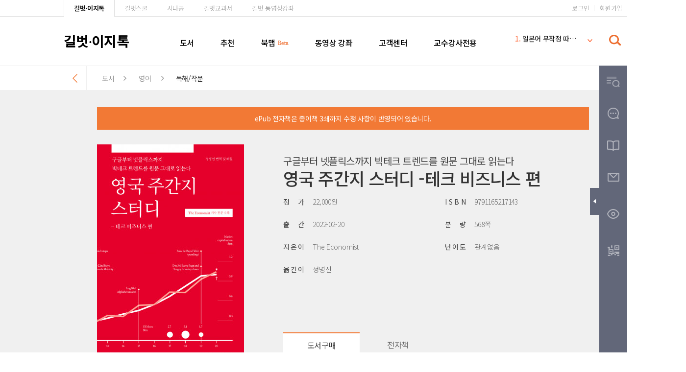

--- FILE ---
content_type: text/html; charset=UTF-8
request_url: https://www.gilbut.co.kr/book/view?bookcode=BN003348
body_size: 74944
content:
<!DOCTYPE html>
<html lang="ko">
<head>
	<meta charset="UTF-8">
	<!-- <meta content="width=device-width,user-scalable=no,initial-scale=1.0,minimum-scale=1.0,maximum-scale=1.0" name="Viewport"> -->
	<meta content="width=1400" name="Viewport">
	<title>책정보, 영국 주간지 스터디 -테크 비즈니스 편 : 길벗, 이지톡</title>
	<link rel="alternate" media="only screen and (max-width: 640px)" href="https://www.gilbut.co.kr/m/book/view?bookcode=BN003348">
	<meta http-equiv="Pragma" content="no-cache">
	<meta http-equiv="Cache-Control" content="no-cache">
	<!--  -->
	<link rel="shortcut icon" href="/favicon.ico">
	<meta name="description" content="IT, 어학, 자기계발, 재테크, 인문, 여행 등 학습과 실용 분야 출판">
	<meta name="keywords" content="">
	<meta name="author" content="길벗, 이지톡">

	<meta property="og:type" content="website">
	<meta property="og:title" content="영국 주간지 스터디 -테크 비즈니스 편">
	<meta property="og:description" content="구글부터 넷플릭스까지 빅테크 트렌드를 원문 그대로 읽는다">
	<meta property="og:image" content="//gimg.gilbut.co.kr/book/BN003348/rn_view_BN003348.jpg">
	<meta property="og:site_name" content="영국 주간지 스터디 -테크 비즈니스 편" />
	<meta property="og:url" content="http://www.gilbut.co.kr/book/view?bookcode=BN003348" />

	<meta name="facebook-domain-verification" content="r171unxqg8zxra9hwhxdjtjirnvc5a" />

	<meta  name="twitter:url" content="http://www.gilbut.co.kr/book/view?bookcode=BN003348" />
	<meta  name="twitter:title" content="영국 주간지 스터디 -테크 비즈니스 편" />		
	<meta  name="twitter:description" content="구글부터 넷플릭스까지 빅테크 트렌드를 원문 그대로 읽는다" />
	<meta  name="twitter:image" content="//gimg.gilbut.co.kr/book/BN003348/rn_view_BN003348.jpg" />
	<meta  name="twitter:card" content="summary" />

	<link rel="stylesheet" href="/assets/plugin/daterange/daterangepicker.min.css">
	<link rel="stylesheet" type="text/css" href="/assets/css/reset.css">
	<link rel="stylesheet" type="text/css" href="/assets/css/swiper.min.css">
	<link rel="stylesheet" type="text/css" href="/assets/css/gilbut.css?1769689973">
	<script src="https://ajax.googleapis.com/ajax/libs/jquery/2.2.0/jquery.min.js"></script>
	<script type="text/javascript" src="/assets/js/jquery-1.11.3.min.js"></script>
    <script type="text/javascript" src="/assets/js/html5shiv.min.js"></script>
    <script type="text/javascript" src="/assets/js/swiper.min.js"></script>
    <script type="text/javascript" src="/assets/js/jquery.scrollbar.js"></script>
    <script src="/assets/plugin/daterange/moment.js"></script>
	<script src="/assets/plugin/daterange/jquery.daterangepicker.js"></script>
    
    <script src="//cdnjs.cloudflare.com/ajax/libs/gsap/2.0.1/TweenMax.min.js"></script>
    <script type="text/javascript" src="/assets/js/jquery.sticky.js"></script>
    <script type="text/javascript" src="/assets/js/jquery.mousewheel.min.js"></script>
    <script type="text/javascript" src="/assets/js/scrollspy.js"></script>
    <script type="text/javascript" src="/assets/js/common.js"></script>
    <script src="https://cdnjs.cloudflare.com/ajax/libs/jquery-cookie/1.4.1/jquery.cookie.js"></script>
    <script type="text/javascript" src="/assets/js/jquery.qrcode.min.js"></script>
	<script type="text/javascript" src="/assets/js/jquery.validate.min.js"></script>
	<script src="//code.jquery.com/ui/1.11.4/jquery-ui.min.js"></script> 
	<script type="text/javascript" src="/assets/plugin/SEditer/js/HuskyEZCreator.js" charset="utf-8"></script>
		
	<!-- Facebook Pixel Code -->
	<script type="text/javascript">
		!function(f,b,e,v,n,t,s)
		{if(f.fbq)return;n=f.fbq=function(){n.callMethod?
		n.callMethod.apply(n,arguments):n.queue.push(arguments)};
		if(!f._fbq)f._fbq=n;n.push=n;n.loaded=!0;n.version='2.0';
		n.queue=[];t=b.createElement(e);t.async=!0;
		t.src=v;s=b.getElementsByTagName(e)[0];
		s.parentNode.insertBefore(t,s)}(window, document,'script',
		'https://connect.facebook.net/en_US/fbevents.js');
		fbq('init', '903337129731671');
		fbq('track', 'PageView');
	</script>
	<noscript><img height="1" width="1" style="display:none"
	src="https://www.facebook.com/tr?id=903337129731671&ev=PageView&noscript=1"
	/></noscript>
	<!-- End Facebook Pixel Code -->

	<!-- Kakao Pixel Code -->
	<script type="text/javascript" charset="UTF-8" src="//t1.daumcdn.net/adfit/static/kp.js"></script>
	<script type="text/javascript">
      kakaoPixel('3419037966273261633').pageView();
	</script>
	<!-- End Kakao Pixel Code -->
</head>
<script type="text/javascript">
	var booktabspy;
	$(function(){
		var _winheight = window.innerHeight;
		$('#widget').css({'height':_winheight})
		$('#bookTab').sticky({topSpacing:0});
		$('#sidebar').sticky({topSpacing:10});
		$('#widget').sticky({topSpacing:0});
		//$('#bookTab').scrollspy({offset:-56,animate: true});
		//$('body').scrollspy({target:"#bookTab", offset: -56});   
		var spy = new ScrollSpy('#gilbut', {
			nav: '#bookTab > ul > li >a',
			className: 'active',
			offset:-56,
			callback: function () {

			}
		});
	})

	

	var viewData = {
		on:function(){
			$(".bookcont_left").addClass("datapage");
		},
		off:function(){
			$(".bookcont_left").removeClass("datapage");
			if($(".book_ad_wrap").length>0)book_ad_slider.update();
		}
	}
	
</script>
<body>
	<div id="gilbut" >
	
		<header class="gilbut_header scbox0" >
			<div class="group_nav">
				<div class="container">
					<ul class="top_sites">
						<li class="on"><a href="https://www.gilbut.co.kr" class="top_gilbut">길벗·이지톡</a></li>
						<li><a href="https://school.gilbut.co.kr" target="_blank" class="top_school">길벗스쿨</a></li>
						<li><a href="https://www.sinagong.co.kr" target="_blank" class="top_sinagong">시나공</a></li>
						<li><a href="https://textbook.gilbut.co.kr/" target="_blank" class="top_textbook">길벗교과서</a></li>
						<li><a href="https://e-learning.gilbut.co.kr/" target="_blank" class="top_textbook">길벗 동영상강좌</a></li>
					</ul>
						<ul class="member_menu">
							<li class="login"><a href="/login" class="">로그인</a></li>
							<li><a href="/join" class="">회원가입</a></li>
						</ul>
				</div>
			</div>
			<div class="inner_header">
				<div class="container">
					<h1 class="sitename"><a href="/" class="hover_or">길벗<span>·</span>이지톡</a></h1>
					<div class="gnb" id="gnb">
						<ul>
							<!-- <li><a href="#" class="btn_allmenu"><div class="bar_wrap"><span class="bar bar1"></span><span class="bar bar2"></span><span class="bar bar3"></span></div>전체보기</a></li> -->
							<li><a href="/search/search_book_list">도서</a></li>
							<li><a href="/curation/">추천</a></li>
							<li class="beta"><a href="/bookmap/index">북맵</a></li>
							<li><a href="https://e-learning.gilbut.co.kr/" target="_blank">동영상 강좌</a></li>
							<li><a href="/customer/faq">고객센터</a></li>
							<li><a href="/customer/textbook">교수강사전용</a></li> 
						</ul>
					</div>

					<div class="realtime_part">
						<div class="realtime_view">
							<div class="realtime_list" id="realtimeList">
								<!-- <a href="#"><span>1. </span> 영어회화</a> -->
							</div>
							<script type="text/javascript">
								$(function(){
									//인기검색어 리스트 가져오기
									$.get("/search/trend_list" ,
									       {},
									        function(rslt){
									            var rslt2=$.trim(rslt);

									            $("#realtimeList").empty();//리스트초기화
									            $("#realtimeList").append(rslt);//결과값 리스트 노출
									       });
									
									moveRealtime();
									$(".realtime_part").hover(function(){
										TweenMax.to('#realtimeList', 0, {y:0});
										myRealAni.pause();

									},function(){
										realnum = 1;
										realTop = -30;
										moveRealtime();
									})
								})
								var realnum = 1;
								var realTop = -30;
								var myRealAni;

								function moveRealtime(){

									myRealAni = new TweenMax.to('#realtimeList', .3, {
										y:realTop,
										ease: RoughEase.ease,
										delay:3
									});
									myRealAni.eventCallback("onComplete", function(){
										realnum++;
										if(realnum==7)realnum=0;
										realTop = realnum * -30;
										moveRealtime();
									}); 
								}
							</script>
							<script>
								//로그아웃 실행 전 로그인 유지 쿠키 삭제
								function getCookie(name){
									var value = document.cookie.match('(^|;) ?' + name + '=([^;]*)(;|$)');
									return value? value[2] : null;
								}

								function logout(name){
									var cookie = getCookie(name);
									if(cookie != null){
										document.cookie = name + "=; path=/; expires=Thu, 01 JAN 1970 00:00:00 GMT;"
									}
									location.href = '/login/logout';
								}
							</script>
						</div>
						<a href="#" role="button" class="btn_all"></a>
					</div>

					<a href="#" class="btn_topsrch"></a>
				</div>
			</div>
			
		</header>
<script type="text/javascript" src="/assets/js/jquery.cookie.js"></script>
<script type="text/javascript" src="/assets/js/autoComplete.js"></script>
<script type="text/javascript">
	function goSearch(){
		if($("#topSearch").val() != null && $("#topSearch").val() != ''){
			addCookie($("#topSearch").val());
        	$("#searchForm").submit();
		}else{
			alert('검색어를 입력해 주세요');
		}
    }
             
	$(function(){
		$("#topSearch").on('focus', function(event) {
	    	event.preventDefault();
	       	/* Act on the event */
            if(!$("#topSearch").hasClass("off")){
            	keyup(this.value);
            }
         });
        $("#topSearch").on('blur', function(event) {
        	event.preventDefault();
           	/* Act on the event */
            $(".search").removeClass("on");
        });
        $('.suggestBox').mousedown(function(event) {
        	event.preventDefault();
  		});
    });
</script>
	<div class="srch_wrap">
		<div class="container">
			<div class="search">
				<div class="srch_box">
					<form action="/search" method="get" id="searchForm" onkeypress="return event.keyCode != 13;">
						<input type="text" name="keyword" id="topSearch" class="srch_ipt inner_input" value="" onkeypress="javascript:if(event.keyCode == 13){ goSearch();}" onkeydown="keydown()" onkeyup="keyup(this.value)" autocomplete="off">
						<button type="button" class="button btn_srch" onclick="goSearch();">검색</button>
					</form>
				</div>
				<div class="suggestBox">
					<div class="base_list">
						<div class="scroll_wrap">
							<ul id="auto_list">
							</ul>
						</div>
					</div>
					<div class="book_list" id="auto_book_list">
					</div>
	
					<div class="bot_btn">
						<a href="javaScript:offAutoComplete()" role="button">자동완성기능 끄기</a>
						<a href="#" role="button"></a>
					</div>
				</div>
			</div>
		</div>
	</div>
<script>

        $(document).ready(function () {
            var arr = ['#bookData','#MP3','#practiceExample','#studyData','#correctAnswer','#errata'];
            var hash = location.hash;
            if(arr.includes(hash)){
                viewData.on(); 
                book_detail_view_check('BN003348','REFERENCE');
                $(hash).click();
            }else{
            }
            
        });


	$(function() {

	});
	function alertDrop(){
        var startdate = "2019090200";
        var enddate = "2019091600";

        var now = new Date();   //현재시간
                 console.log(now);
        year = now.getFullYear();   //현재시간 중 4자리 연도
        month = now.getMonth()+1;   //현재시간 중 달. 달은 0부터 시작하기 때문에 +1 
        if((month+"").length < 2){
            month="0"+month;   //달의 숫자가 1자리면 앞에 0을 붙임.
        }
        date = now.getDate();      //현재 시간 중 날짜.
        if((date+"").length < 2){
            date="0"+date;      
        }
        hour = now.getHours();   //현재 시간 중 시간.
        if((hour+"").length < 2){
        hour="0"+hour;      
        }
        today = year + "" + month + "" + date+ "" +hour;      //오늘 날짜 완성.
        // 시간비교
        if ( eval(today) >= eval(startdate) && eval(today) < eval(enddate))  {  
                modal.open('interview');
            
            //$(".chk_wrap").remove();
           //$(".chk_btn_submit").remove();
        }
       
    }
</script>

<!-- Global site tag (gtag.js) - Google Analytics -->
<script async src="https://www.googletagmanager.com/gtag/js?id=UA-130175081-5"></script>
<script>
    window.dataLayer = window.dataLayer || [];
    function gtag(){dataLayer.push(arguments);}
    gtag('js', new Date());

    gtag('config', 'UA-130175081-5');
</script>

<!-- Global site tag (gtag.js) - Google Analytics -->
<script async src="https://www.googletagmanager.com/gtag/js?id=UA-152884392-1"></script>
<script>
	window.dataLayer = window.dataLayer || [];
	function gtag(){dataLayer.push(arguments);}
	gtag('js', new Date());

	gtag('config', 'UA-152884392-1');
</script>

<!-- Global site tag (gtag.js) - Google Analytics -->
<script async src="https://www.googletagmanager.com/gtag/js?id=UA-152724934-1"></script>
<script>
    window.dataLayer = window.dataLayer || [];
    function gtag(){dataLayer.push(arguments);}
    gtag('js', new Date());

    gtag('config', 'UA-152724934-1');
</script>

<!-- Global site tag (gtag.js) - Google Analytics -->
<script async src="https://www.googletagmanager.com/gtag/js?id=UA-152724934-2"></script>
<script>
    window.dataLayer = window.dataLayer || [];
    function gtag(){dataLayer.push(arguments);}
    gtag('js', new Date());

    gtag('config', 'UA-152724934-2');
</script>

<script type="text/javascript" src="/assets/js/book.js?v=1.0.1" defer></script>
		
<!--팝업-->
<!-- 
<style type="text/css">
 .modal_gpop .bg{position:fixed;top:0;left:0;width:100%;height:100%;;z-index:1;}
 .modal_gpop .modal_box {width:450px; margin: -303px 0 0 -230px;background:none;z-index:10;position:relative;}
 .modal_gpop .modal_box .modal_contents {padding: 0;}
 .modal_gpop .modal_box .modal_contents .bot_button {margin-top:0; padding-top:0; border-top:0;}
 .modal_gpop .date {width:100%; height: 55px; margin:0; position:absolute; }
 .modal_gpop .date a:first-child {margin-right:2px; background:#999;}
 .modal_gpop .date a {display:block; width:calc(50% - 1px); height: 55px; background:#999; font-size:16px; color:#fff; text-align:center; line-height:55px; float:left; }

 .modal_pop2 .bg{position:fixed;top:0;left:0;width:100%;height:100%;;z-index:1;}
 .modal_pop2 .modal_box {width:450px; margin: -303px 0 0 -230px;background:none;z-index:10;position:relative;}
 .modal_pop2 .modal_box .modal_contents {padding: 0;}
 .modal_pop2 .modal_box .modal_contents .bot_button {margin-top:0; padding-top:0; border-top:0;}
 .modal_pop2 .date {width:100%; height: 55px; margin:0; position:absolute; }
 .modal_pop2 .date a:first-child {margin-right:2px; background:#999;}
 .modal_pop2 .date a {display:block; width:calc(50% - 1px); height: 55px; background:#999; font-size:16px; color:#fff; text-align:center; line-height:55px; float:left; }

 .modal_pop3 .bg{position:fixed;top:0;left:0;width:100%;height:100%;;z-index:1;}
 .modal_pop3 .modal_box {width:450px; margin: -303px 0 0 -230px;background:none;z-index:10;position:relative;}
 .modal_pop3 .modal_box .modal_contents {padding: 0;}
 .modal_pop3 .modal_box .modal_contents .bot_button {margin-top:0; padding-top:0; border-top:0;}
 .modal_pop3 .date {width:100%; height: 55px; margin:0; position:absolute; }
 .modal_pop3 .date a:first-child {margin-right:2px; background:#999;}
 .modal_pop3 .date a {display:block; width:calc(50% - 1px); height: 55px; background:#999; font-size:16px; color:#fff; text-align:center; line-height:55px; float:left; }
</style>
<script language="javascript">

 function getCookie(name) {
        var Found = false
        var start, end
        var i = 0

        while(i <= document.cookie.length) {
            start = i
            end = start + name.length

            if(document.cookie.substring(start, end) == name) {
                Found = true
                break
            }
                i++
            }

            if(Found == true) {
            start = end + 1
            end = document.cookie.indexOf(";", start)
            if(end < start)
            end = document.cookie.length
            return document.cookie.substring(start, end)
        }
        return ""
    }
    
function openPopup()
    {
        var noticeCookie=getCookie("modalPop0501"+'BN003348'); // 쿠키네임 지정
        if (noticeCookie != "no"){
            set_log("MAINPOP",'gilbut_main0503',"","","","");
            modal.open('gpop');
        }
    }

    $(function() {
          var startdate = "2021010800";
          var enddate = "2021123100";

          var now = new Date();   //현재시간

          year = now.getFullYear();   //현재시간 중 4자리 연도
          month = now.getMonth()+1;   //현재시간 중 달. 달은 0부터 시작하기 때문에 +1
          if((month+"").length < 2){
              month="0"+month;   //달의 숫자가 1자리면 앞에 0을 붙임.
          }
          date = now.getDate();      //현재 시간 중 날짜.
          if((date+"").length < 2){
              date="0"+date;
          }
          hour = now.getHours();   //현재 시간 중 시간.
          if((hour+"").length < 2){
          hour="0"+hour;
          }
          today = year + "" + month + "" + date+ "" +hour;      //오늘 날짜 완성.
          // 시간비교
          if ( eval(today) >= eval(startdate) && eval(today) < eval(enddate)) {
              openPopup(); // 자동으로 팝업 띄우기
          }

        $(document).keyup(function(e) {
            if ( e.keyCode == 27) {
                if($(".modal_gpop").hasClass("on"))closeModal('gpop')
            }
        })
    })
function openPopup2()
    {
        var noticeCookie=getCookie("modalPop0503_2"); // 쿠키네임 지정
        if (noticeCookie != "no"){
            set_log("MAINPOP2",'gilbut_main0503_2',"","","","");
            modal.open('pop2');
        }
    }

    $(function() {
          var startdate = "2021012800";
          var enddate = "2021123100";

          var now = new Date();   //현재시간

          year = now.getFullYear();   //현재시간 중 4자리 연도
          month = now.getMonth()+1;   //현재시간 중 달. 달은 0부터 시작하기 때문에 +1
          if((month+"").length < 2){
              month="0"+month;   //달의 숫자가 1자리면 앞에 0을 붙임.
          }
          date = now.getDate();      //현재 시간 중 날짜.
          if((date+"").length < 2){
              date="0"+date;
          }
          hour = now.getHours();   //현재 시간 중 시간.
          if((hour+"").length < 2){
          hour="0"+hour;
          }
          today = year + "" + month + "" + date+ "" +hour;      //오늘 날짜 완성.
          // 시간비교
          if ( eval(today) >= eval(startdate) && eval(today) < eval(enddate)) {
              openPopup2(); // 자동으로 팝업 띄우기
          }

        $(document).keyup(function(e) {
            if ( e.keyCode == 27) {
                if($(".modal_pop2").hasClass("on"))closeModal('pop2')
            }
        })
    })

   function openPopup3()
    {
        var noticeCookie=getCookie("modalPop0503_3"); // 쿠키네임 지정
        if (noticeCookie != "no"){
            set_log("MAINPOP3",'gilbut_main0503_3',"","","","");
            modal.open('pop3');
        }
    }

    $(function() {
          var startdate = "2021012800";
          var enddate = "2021123100";

          var now = new Date();   //현재시간

          year = now.getFullYear();   //현재시간 중 4자리 연도
          month = now.getMonth()+1;   //현재시간 중 달. 달은 0부터 시작하기 때문에 +1
          if((month+"").length < 2){
              month="0"+month;   //달의 숫자가 1자리면 앞에 0을 붙임.
          }
          date = now.getDate();      //현재 시간 중 날짜.
          if((date+"").length < 2){
              date="0"+date;
          }
          hour = now.getHours();   //현재 시간 중 시간.
          if((hour+"").length < 2){
          hour="0"+hour;
          }
          today = year + "" + month + "" + date+ "" +hour;      //오늘 날짜 완성.
          // 시간비교
          if ( eval(today) >= eval(startdate) && eval(today) < eval(enddate)) {
              openPopup3(); // 자동으로 팝업 띄우기
          }

        $(document).keyup(function(e) {
            if ( e.keyCode == 27) {
                if($(".modal_pop3").hasClass("on"))closeModal('pop3')
            }
        })
    })
</script>
<script language="JavaScript">
    function setCookie( name, value, expiredays )
    {
        var todayDate = new Date();
        todayDate.setDate( todayDate.getDate() + expiredays );
        document.cookie = name + "=" + escape( value ) + "; path=/; expires=" + todayDate.toGMTString() + ";"
    }

       function closeModal(obj){
        var $obj = $(".modal_"+obj);
        // console.log($obj);
        modal.close(obj);
    }
</script> -->
<!--팝업끝-->

		<section id="contents" class="book_page">
			<div id="location">
				<div class="container">
					<div class="location_wrap">
						<a href="javascript:window.history.back();" class="btn_back"></a>
						<span>도서</span>
						<span class="sort1">영어</span>
						<span class="sort2">독해/작문</span>

					</div>
				</div>
			</div>
			<article class="book_view_top">
				<div class="container">
					<p class="txt_ad"><a href="" target="_blank" onclick="view_history('B','','BN003348','125');">ePub 전자책은 종이책 3쇄까지 수정 사항이 반영되어 있습니다.</a></p>
					<div class="book_info">
						<div class="book">
							<span class="img_book"><img src="//gimg.gilbut.co.kr/book/BN003348/rn_view_BN003348.jpg" alt=""></span>
							
							<div class="bot_btn">
								    <a href="//gfile.gilbut.co.kr/gilbut/bookdata/BN003348/preview/index.html" target="_blank" role="button" class="btn_preview" onclick="book_detail_view_check('BN003348','PREVIEW');"><span class="ico"></span>미리보기</a>
								<a href="#" role="button" class="btn_share" onclick="modal.open('sns');return false;"><span>SNS공유</span></a>
							</div>
						</div>
						<div class="info">
							<span class="desc">구글부터 넷플릭스까지 빅테크 트렌드를 원문 그대로 읽는다</span>
							<span class="title">영국 주간지 스터디 -테크 비즈니스 편</span>
							<div class="book_detail">
								<dl>
									<dt>정 가</dt>
									<dd>22,000원</dd>
								</dl>


								<dl>
									<dt>I S B N</dt>
									<dd>9791165217143 </dd>
								</dl>

								<dl>
									<dt>출 간</dt>
									<dd>2022-02-20</dd>
								</dl>
								<dl>
									<dt>분 량</dt>
									<dd>568쪽</dd>
								</dl>
								<dl>
									<dt>지 은 이 </dt>
									<dd>The Economist</dd>
								</dl>
								<dl>
									<dt>난 이 도</dt>
									<dd>관계없음</dd>
								</dl>
								<dl>
									<dt>옮 긴 이</dt>
									<dd>정병선</dd>
								</dl>
								
							</div>
							<div class="tab tab_bookview">
								<ul class="tab_btn tab_bookview_btn">
										<li>
											<a href="#" class="btn_tab on">도서구매</a>
										</li>
										<li>
												<a href="#" class="btn_tab">전자책</a>
									</li>
								</ul>
								<div class="tabcont">
									<div class="cont on">
										<div class="scroll_wrap">
<!--										<a href="http://www.yes24.com/Product/Goods/107893065" onclick="link_update('A','OL01','50032');" target="_blank">· YES24</a>-->
											<a href="http://www.yes24.com/Product/Goods/107893065" onclick="link_update('A','OL01','50032'); gtag('event','종이책 구매',{'event_category': '구매 링크 클릭', 'event_label': '종이책_YES24'});" target="_blank">· YES24</a>
<!--										<a href="http://www.kyobobook.co.kr/product/detailViewKor.laf?ejkGb=KOR&mallGb=KOR&barcode=9791165217143&orderClick=LEa&Kc=#N" onclick="link_update('A','OL04','50033');" target="_blank">· 교보문고</a>-->
											<a href="http://www.kyobobook.co.kr/product/detailViewKor.laf?ejkGb=KOR&mallGb=KOR&barcode=9791165217143&orderClick=LEa&Kc=#N" onclick="link_update('A','OL04','50033'); gtag('event','종이책 구매',{'event_category': '구매 링크 클릭', 'event_label': '종이책_교보문고'});" target="_blank">· 교보문고</a>
<!--										<a href="https://www.aladin.co.kr/shop/wproduct.aspx?ItemId=290154517" onclick="link_update('A','OL03','50034');" target="_blank">· 알라딘</a>-->
											<a href="https://www.aladin.co.kr/shop/wproduct.aspx?ItemId=290154517" onclick="link_update('A','OL03','50034'); gtag('event','종이책 구매',{'event_category': '구매 링크 클릭', 'event_label': '종이책_알라딘'});" target="_blank">· 알라딘</a>
											
										</div>
									</div>
											<div class="cont">
												<div class="scroll_wrap">
		<!--										<a href="https://play.google.com/store/books/details?id=-F9lEAAAQBAJ" onclick="link_update('B','OE01','50160');" target="_blank">· 구글북스</a>-->
													<a href="https://play.google.com/store/books/details?id=-F9lEAAAQBAJ" onclick="link_update('B','OE01','50160'); gtag('event','전자책 구매',{'event_category': '구매 링크 클릭', 'event_label': '전자책_구글북스'});" target="_blank">· 구글북스</a>

		<!--										<a href="https://ridibooks.com/books/754034302" onclick="link_update('B','OE02','50161');" target="_blank">· 리디북스</a>-->
													<a href="https://ridibooks.com/books/754034302" onclick="link_update('B','OE02','50161'); gtag('event','전자책 구매',{'event_category': '구매 링크 클릭', 'event_label': '전자책_리디북스'});" target="_blank">· 리디북스</a>

		<!--										<a href="https://www.aladin.co.kr/shop/wproduct.aspx?ItemId=291467870" onclick="link_update('B','OE03','50162');" target="_blank">· 알라딘</a>-->
													<a href="https://www.aladin.co.kr/shop/wproduct.aspx?ItemId=291467870" onclick="link_update('B','OE03','50162'); gtag('event','전자책 구매',{'event_category': '구매 링크 클릭', 'event_label': '전자책_알라딘'});" target="_blank">· 알라딘</a>

		<!--										<a href="https://books.apple.com/us/book/id1615684651" onclick="link_update('B','OE04','50163');" target="_blank">· 아이북스(미국)</a>-->
													<a href="https://books.apple.com/us/book/id1615684651" onclick="link_update('B','OE04','50163'); gtag('event','전자책 구매',{'event_category': '구매 링크 클릭', 'event_label': '전자책_아이북스(미국)'});" target="_blank">· 아이북스(미국)</a>

		<!--										<a href="http://www.yes24.com/Product/Goods/108442732" onclick="link_update('B','OE06','50164');" target="_blank">· YES24</a>-->
													<a href="http://www.yes24.com/Product/Goods/108442732" onclick="link_update('B','OE06','50164'); gtag('event','전자책 구매',{'event_category': '구매 링크 클릭', 'event_label': '전자책_YES24'});" target="_blank">· YES24</a>

		<!--										<a href="https://digital.kyobobook.co.kr/digital/ebook/ebookDetail.ink?selectedLargeCategory=001&barcode=4801165217144&orderClick=LEa&Kc=" onclick="link_update('B','OE12','50165');" target="_blank">· 교보문고</a>-->
													<a href="https://digital.kyobobook.co.kr/digital/ebook/ebookDetail.ink?selectedLargeCategory=001&barcode=4801165217144&orderClick=LEa&Kc=" onclick="link_update('B','OE12','50165'); gtag('event','전자책 구매',{'event_category': '구매 링크 클릭', 'event_label': '전자책_교보문고'});" target="_blank">· 교보문고</a>

												</div>
											</div>
								</div>
							</div>
						</div>
					</div>
				</div>
			</article>
			<article class="book_contents">
				<div class="container">
					<div class="bookcont_left ">
						<div id="bookTab">
							<a href="#" class="btn_back" onclick="viewData.off();return false;">이전</a>
							<ul>
								<li><a href="#bookCont1" onclick=";return false;" role="button" class="active">도서소개</a></li>
								<li><a href="#bookCont2" onclick="return false;" role="button">목차</a></li>
								<li><a href="#bookCont3" onclick="return false;" role="button">저자&기여자</a></li>
							</ul>

							<span class="activebar"></span>
						</div>
						<script type="text/javascript">
							var clickon = false;
							$(function(){
								$("#bookTab li").on("click", function(){
									clickon = true;
									$("#bookTab li.on").removeClass('on');
									$(this).addClass("on");
									var _left = $(this).find("a").position().left;
									var _width = $(this).find("a").innerWidth();
									var $bar = $(".activebar");
									$bar.css({
										'left':_left,
										'width':_width
									})
									var pos = $(this).find("a").attr("href");

									$([document.documentElement, document.body]).animate({
								        scrollTop: $(pos).offset().top-40
								    }, 500);

								})
							})

							$("html, body").on('mousewheel DOMMouseScroll', function(e) {
								clickon = false;
							});

							$(window).on('scroll', function(event) {
								if(!clickon){
									var $act = $("#bookTab li a.active");

									var $bar = $(".activebar");
									if($act.length>0){
										var _left = $act.position().left;
									}else{
										var _left = 0;
									}
									var _width = $act.innerWidth();
									$bar.css({
										'left':_left,
										'width':_width
									})
								}
							});


						
						</script>
						<div class="book_inner_cont">
							<div id="bookCont1" class="detail_sec">
								<div class="detail_info">
									<p class="import"><span></span></p>
									<p style="text-align:justify;"><strong>★ 도서 정보 ★</strong></p><p style="text-align:justify;">&nbsp;</p><p><strong>영국보다 전 세계에서 더 많이 구독하는 영국 주간지, </strong></p><p><strong>The Economist 깊이 읽기를 제안합니다.</strong></p><p>&nbsp;</p><p>The Economist 특유의 우아하고 격조높은 문장, 절제 있는 위트, 철저한 조사, 팩트 체킹,</p><p>대담함과 혁신성, 비편파적 사고... 내 영어를 향상시키는 데 잘 쓴 글을 많이 읽는 것보다 더 좋은 방법은 없습니다. 시의적인 컨텐츠를 합리적으로 풀어내는 논리구조와 잘 짜인 위계, 세밀한 어휘 선정, 섬세한 문체를 통해 고급 영문 저널리즘 문장에 대한 새로운 읽기 전략을 제시합니다.</p><p>&nbsp;</p><p>“구(phrase)는 절이다“라는 명제를 통해 다층적인 위계 속에 짜여진 구를 분석하는 방법, 신택스상 쉬이 읽혀지지 않는 문장들을 디스로케이션(dislocation) 차원에서 접근하는 방법, 신택스와 시맨틱스의 상호 보완적 이해를 통해 통합적으로 읽어내는 방법 등 기존의 도식적인 문법 이상의 근본적인 읽기 방식을 제시합니다.</p><p>&nbsp;</p><p><strong>글로벌 빅테크 관련 심층기사를 통해 살펴보는 테크 비즈니스 트렌드</strong></p><p>아마존, 애플, 줌, 위키피디아, 넷플릭스, 디즈니, 텔레그램, 마이크로소프트, 구글, 테슬라 등 시대를 대표하는 글로벌 빅테크 기업 관련 아티클 20개 큐레이션을 통해 시의성에 통찰을 보탠 저널리즘의 관점에서 테크 비즈니스 산업 문화를 이해합니다.</p><p>&nbsp;</p>
								</div>
							</div>
							<div id="bookCont2" class="detail_sec">
								<h3>목차</h3>
								<div class="more_wrap">
									<div class="more_cont">
										<p><strong>★ 이 책의 차례 ★</strong>&nbsp;</p><p>The pandemic has shown that Amazon is essential—but vulnerable</p><p>팬데믹으로 아마존이 매우 중요하다는 게 드러났다, 동시에 매우 취약하다는 것도.</p><p>&nbsp;</p><p>The buzz around AirPods</p><p>우후죽순 에어팟</p><p>&nbsp;</p><p>Can Zoom be trusted with users’ secrets?</p><p>줌의 사용자 보안을 믿어도 될까?</p><p>&nbsp;</p><p>A new AI language model generates poetry and prose</p><p>새로 개발된 인공 지능 언어 모형을 사용하면 시도, 산문도 다 생산할 수 있다</p><p>&nbsp;</p><p>What open-source culture can teach tech titans and their critics</p><p>거대 기술 기업은 물론이고 이들의 비판자들도 오픈 소스 문화에서 배울 게 있다</p><p>&nbsp;</p><p>Can Reed Hastings preserve Netflix’s culture of innovation as it grows?</p><p>리드 헤이스팅스가 넷플릭스의 혁신 기풍을 계속해서 지켜낼 수 있을까?</p><p>&nbsp;</p><p>Are data more like oil or sunlight?</p><p>데이터, 기름인가 햇빛인가?</p><p>&nbsp;</p><p>Wikipedia is 20, and its reputation has never been higher</p><p>위키피디아, 스무 살이고 현재 최고의 명성을 구가 중이다</p><p>&nbsp;</p><p>Social media’s struggle with self-censorship</p><p>소셜 미디어의 자가 검열</p><p>&nbsp;</p><p>How Princess Diana shaped politics</p><p>다이애너 왕세자비는 영국의 정치를 어떻게 바꾸었는가?</p><p>&nbsp;</p><p>Is the office finished?</p><p>사무실은 끝났는가?</p><p>&nbsp;</p><p>Slackers and Stakhanovites</p><p>개미와 베짱이</p><p>&nbsp;</p><p>Bubble-hunting has become more art than science</p><p>버블(Bubble) 추적은 과학이기보다는 차라리 기예에 가깝다</p><p>&nbsp;</p><p>Bob Iger, king of Disneyland</p><p>밥 아이거, 디즈니랜드의 왕</p><p>&nbsp;</p><p>Telegram tries to blend security with usability</p><p>보안과 사용자 편의성을 조합하려는 텔레그램의 분투</p><p>&nbsp;</p><p>How Inditex is refashioning its business model</p><p>비즈니스 모델을 바꾸는 중인 인디텍스</p><p>&nbsp;</p><p>How Satya Nadella turned Microsoft around</p><p>사티아 나델라와 마이크로소프트의 실적 호전</p><p>&nbsp;</p><p>Google’s problems are bigger than just the antitrust case</p><p>구글이 해결해야 할 과제가 반독점 소송 이상으로 훨씬 많다</p><p>&nbsp;</p><p>The cult of an Elon Musk or a Jack Ma has its perks—but also perils</p><p>엘론 머스크와 마윈 추종에는 나름의 이점도 있지만 해악도 존재한다</p><p>&nbsp;</p><p>Messaging services are providing a more private internet</p><p>메시징 서비스들이 점점 더 사적인 인터넷으로 진화하고 있다</p>
									</div>
									<a href="#" class="btn_more"><span class="open">더보기</span><span class="close">접기</span></a>
									<script type="text/javascript">
										$(function(){
											var contheight = $(".more_cont").height();
											if(contheight<500) $(".more_wrap .btn_more").hide();
										})
									</script>
								</div>
							</div>
							<div id="bookCont3" class="detail_sec detail_author">
								<h3>저자&기여자</h3>
								<p class="import">
									<span>ㆍ지은이</span>
									The Economist
									</p>
										<dl>
											<dt>소개</dt>
											<dd>The Economist1843년 창간된 영국 주간지로 세계 동향, 비즈니스, 금융, 과학 및 테크놀로지, 문화, 사회, 미디어, 예술 등의 쟁점을 객관적이고 대담한 스탠스로 보도하는 것으로 유명하다. 우리를 앞으로 나아가게 하는 지성과 그 전진을 가로막는 보잘 것 없고 옹졸한 무지 사이의 맹렬한 논쟁에 참여(Take part in a severe contest between intelligence, which presses forward, and an unworthy, timid ignorance obstructing our progress)할 것을 그 기조로 삼는다. 또한, 각 이슈마다 일관성 있고 공통된 목소리를 전달하는 것이 저널리스트 개인의 정체성보다 중요하다는 이유로 매 기사에 기자의 바이라인을 두지 않는다. 이런 이유로 대부분의 아티클에서 담백하면서도 절제된 위트와 정교한 어휘 선택이 돋보여 classically British한 특징을 발견할 수 있다.빌 게이츠, 헨리 키신저, 앙겔라 메르켈 총리 등 전 세계 정재계 인사들이 즐겨 읽는 전문 주간지로 2018년 12월 기준 연간 170만 부의 판매부수를 기록하고 있다. 이코노미스트의 독자 평균 연령은 38세로 새로운 독자의 취향 발굴에 있어 그 혁신성을 더해가고 있다. 독자 분포는 80% 이상이 글로벌 독자로 구성될 만큼 영국 이상의 국제적 관점에서 쟁점을 조망한다. 특별히 맥도날드의 빅맥 버거 판매 가격을 사용하여 각 국가별 교환 비율을 소개한 빅맥 지수를 쓴 것으로도 유명하다.</dd>
										</dl>
								<br/>
								<p class="import">
									<span>ㆍ옮긴이</span>
									정병선
									</p>
										<dl>
											<dt>소개</dt>
											<dd>정병선번역가이자 저술가이다. 수학, 사회물리학, 진화생물학, 신경문화언어학, 인지와 계산, 정보 처리, 지능의 본질을 궁리한다. 『무기: 돌도끼에서 기관총까지 무기의 모든 것을 담은 무기 대백과 사전』, 『수소 폭탄 만들기』, 『역사의 천사』, 『한 혁명가의 회고록』 등을 한국어로 옮겼고, 『주석과 함께 읽는 이상한 나라의 앨리스: 앨리스의 놀라운 세상 모험』을 썼다.</dd>
										</dl>
								<br/>
							</div>
								<div id="bookCont5" class="detail_sec detail_news">
									<h3>보도자료</h3>
									<div class="news">
										<!--<a href="javascript:book_file_download('report','BN003348','');">· 영국주간지스터디_보도자료_(1).hwp</a>-->
										<a href="//gfile.gilbut.co.kr/gilbut/bookdata/BN003348/report/영국주간지스터디_보도자료_(1).hwp">.영국주간지스터디_보도자료_(1).hwp</a>
									</div>		
								</div>
						</div>

						<div class="book_data" id="bookData">
							<div class="tab">
								<ul class="tab_btn">
								</ul>
								<div class="tabcont pds_list">
									
								</div>

								<div class="program">
									<p class="tit">저작권 안내</p>
									<div class="info">
										<b>모든 자료는 저작권법의 보호를 받는 저작물로, 허락 없이 편집하거나 다른 매체에 옮겨 실을 수 없습니다.</b><br>
										<b>인공지능(AI) 기술 또는 시스템을 훈련하기 위해 자료의 전체 내용은 물론 일부도 사용하는 것을 금지합니다.</b><br><br>
										All materials are protected by copyright law and may not be edited or reproduced in other media without permission.<br>
										It is prohibited to use all or part of the materials, including for training artificial intelligence (AI) technologies or systems, without authorization.
									</div>
								</div>

								<div class="program">
									<p class="tit">연관 프로그램</p>
									<div class="info">
										아래 프로그램은 길벗출판사가 제공하는 것이 아닙니다.<br>
										무료로 사용할 수 있는 정보를 안내해 드리니, 지원이 필요하면 해당 프로그렘 제작사로 문의해 주세요.
									</div>
									<div class="link">
										<a href="https://acrobat.adobe.com/kr/ko/acrobat/pdf-reader.html" class="pdf" target="_other_pds"><span>PDF뷰어</span></a>
										<a href="https://www.hancom.com/cs_center/csDownload.do" class="han" target="_other_pds"><span>한글뷰어</span></a>
										<a href="https://www.microsoft.com/ko-kr/download/office.aspx" class="word" target="_other_pds"><span>MS Word 뷰어</span></a>
										<a href="https://kr.bandisoft.com/bandizip/" class="zip" target="_other_pds"><span>반디집</span></a>
										<a href="https://support.microsoft.com/ko-kr/help/14209/get-windows-media-player" class="player" target="_other_pds"><span>동영상 플레이어</span></a>
									</div>

								</div>
							</div>
						</div>
					</div>
					<div class="side_cont">
						<div id="sidebar">
							<h3 class="tit">추천도서</h3>
							<div class="side_book">
									<div class="book_cell">
										<a href="/book/view?bookcode=BN003291" onclick="book_detail_recommend('BN003291','BN003348','GCP')">
											<div class="img">
												<img src="//gimg.gilbut.co.kr/book/BN003291/rn_view_BN003291.jpg" alt="" width="105px;">
											</div>
											<div class="info">
												<span class="title">네이티브는 쉬운 영어로 말한다_경제뉴스 헤드라인 편</span>
												<span class="author">정세미</span>
											</div>
										</a>
						        	</div>
									<div class="book_cell">
										<a href="/book/view?bookcode=BN003458" onclick="book_detail_recommend('BN003458','BN003348','GCP')">
											<div class="img">
												<img src="//gimg.gilbut.co.kr/book/BN003458/rn_view_BN003458.jpg" alt="" width="105px;">
											</div>
											<div class="info">
												<span class="title">영어감정표현사전</span>
												<span class="author">Sam Norris</span>
											</div>
										</a>
						        	</div>
									<div class="book_cell">
										<a href="/book/view?bookcode=BN003615" onclick="book_detail_recommend('BN003615','BN003348','GCP')">
											<div class="img">
												<img src="//gimg.gilbut.co.kr/book/BN003615/rn_view_BN003615.jpg" alt="" width="105px;">
											</div>
											<div class="info">
												<span class="title">비즈니스 영어회화 & 이메일 표현사전</span>
												<span class="author">이지윤</span>
											</div>
										</a>
						        	</div>
					        </div>

						</div>

					</div>
					
				</div>
			</article>
			
		</section>

		<div class="widget_wrap ">
			<div id="widget">
				<div class="inner">

					<div class="inmenu">
						<a href="#" role="button" class="btn_widget btn_quick" onclick="load_quick();return false;">
							<span class="ico"></span>
							<span class="tit">빠른조회</span>
							<span class="new" id="ico_quick_new" style="display:none"></span>
						</a>
					</div>
					
					<div class="inmenu">
						<a href="#" role="button" class="btn_widget btn_qna" onclick="modalopen('qna');return false;">
							<span class="ico"></span>
							<span class="tit">도서문의</span>
						</a>
					</div>
					<div class="inmenu">
						<a href="#" role="button" class="btn_widget btn_chk" onclick="modalopen('bookchk');return false;">
							<span class="ico"></span>
							<span class="tit">구매 도서 인증</span>
						</a>
					</div>
					<div class="inmenu">

						<a href="#" role="button" class="btn_widget btn_comment" onclick="surveybv_list();return false;">
							<span class="ico"></span>
							<span class="tit">독자의견</span>
						</a>
					</div>
					<div class="inmenu viewbook">
						<span class="ico"></span>
						<span class="tit">최근 본 도서</span>
						<div class="viewbook_wrap">
							<div class="viewbook_cont">
								<div class="viewbook_container">
								</div>
							</div>
							<div class="viewbook_button">
								<a href="#" class="btn_up" onclick="viewbook_up();return false;"></a>
								<a href="#" class="btn_down" onclick="viewbook_down();return false;"></a>
							</div>
						</div>
					</div>
					<div class="inmenu qrmenu">
						<a href="javascript:;"  onclick="qr_code()" role="button" class="btn_widget btn_qr">
							<span class="ico"></span>
							<span class="tit">모바일로 열기</span>
							<div class="btn_qrtxt">
								<span class="txt">휴대폰에서 QR코드를 찍으면 이 페이지를 바로 열 수 있습니다.</span>
							</div>
						</a>
					</div>
					<a href="#" class="btn_tgWidget"></a>
				</div>

			</div>
		</div>
		<script type="text/javascript">
			$(function(){
				objLeft = $("#bookTab").offset().left;
				
				$(window).scroll(function(event) {
					/* Act on the event */
					if($(window).scrollTop()>0){
						// $("#widget-sticky-wrapper").addClass('is-sticky')
						$('.widget_wrap').addClass("is-sticky");
					}else{
						$('.widget_wrap').removeClass("is-sticky");
					}

					if($("#bookTab").parent().hasClass('is-sticky') && $(window).width()<1400){
						console.log(objLeft);
						var scLeft = $(window).scrollLeft();
						var posLeft = objLeft - scLeft;
						$("#bookTab").css({'left':posLeft})
						$("#sidebar").css({'left':posLeft+860})
					}else{
						$("#bookTab").css({'left':'inherit'})
						$("#sidebar").css({'left':'inherit'})
					}
					
				});
			})
			
			var widget_resize = false,
				objLeft;
			$(window).resize(function() {
			    if (widget_resize) clearTimeout(widget_resize);
			   		 widget_resize = setTimeout(function() {
			        var _winheight = window.innerHeight;
					$('#widget').css({'height':_winheight})
					// $('#widget').unstick()
					// $('#widget').sticky({topSpacing:0});
			    }, 500);
			   	objLeft = $("#bookTab").offset().left;
			});
		</script>



		<div class="modal modal_sns">
			<div class="modal_box">
				<h5>소셜 미디어 공유하기
					<a href="#" role="button" onclick="modal.close('sns');return false;" class="btn_close"><img src="/images/common/modal_close.png" alt="닫기"></a>
				</h5>
				<div class="modal_contents">
					<a href="javascript:snsSend('facebook','BN003348','book');" class="btn_facebook" onclick="book_detail_view_check('BN003348','FACE');"><span class="ico"></span>페이스북</a>
					<a href="javascript:snsSend('twitter','BN003348','book');" class="btn_twitter" onclick="book_detail_view_check('BN003348','TWITTER');"><span class="ico"></span>트위터</a>
					<!-- <a href="javascript:copy_to_clipboard('url','BN003348','book');" class="btn_url" onclick="book_detail_view_check('BN003348','URL');"><span class="ico"></span>URL 복사</a> -->
					<div class="urlcopy_wrap">
						<a href="#" class="btn_url btn_url_quick" data-clipboard-target="#copyURL" onclick="book_detail_view_check('BN003348','URL');">URL 복사</a>
						<textarea id="copyURL" readonly="readonly" style="display:inline-block;border:1px solid #eee;padding:3px 10px;font-size:12px;"></textarea>
					</div>
				</div>

				<script src="//cdn.jsdelivr.net/clipboard.js/1.5.3/clipboard.min.js"></script>

				<script language="JavaScript">
					$(function(){
						$("#copyURL").html(location.href);

						if (is_ie()) {
					        $('.btn_url_quick').on('click', function(e){
					        	var t_url = location.href;
					            window.clipboardData.setData("Text", t_url);
								alert("URL이 복사되었습니다.");
								set_log("SNS","BN003348","url","book","G","");
								return;
					        });
					        
					    } else {
					        var clipboard = new Clipboard('.btn_url_quick');
					        clipboard.on('success', function(e) {
					            alert('URL이 복사 되었습니다.');
					            e.clearSelection();
					            set_log("SNS","BN003348","url","book","G","");
					        });

					        clipboard.on('error', function(e) {
					            alert('URL을 길게 눌러 복사하기 바랍니다.');
					            set_log("SNS","BN003348","url","book","G","");
					        });
					        
					    }    
					})	
		        </script>
			</div>
		</div>
<script type="text/javascript">
	var _viewbooknum = 0;
	var _viewbookTnum = 0;

	$( document ).ready(function(e) {
		var getvodcode = '';
		if(getvodcode != ''){
			modalopen('bookchk');
		}

		load_book_history();
		book_detail_view_check('BN003348','DETAIL');
	});

	function book_detail_view_check(bookcode,type){
		$.get("/book/book_detail_view" ,
        {
        	type : type,
            bookcode : bookcode
        },
        function(rslt){
	        
        });
	}

	function book_detail_recommend(bookcode,detail_bookcode,type){

		set_log('RECOMMENDED',bookcode,detail_bookcode,type,"","");

		// $.get("/book/book_recommend_cnt" ,
  //       {
  //       	type : type,
  //           bookcode : bookcode,
  //           bookname : bookname
  //       },
  //       function(rslt){
	        
  //       });
        
	}

	function modalopen(type){
		alert("로그인 후 이용 가능합니다.");
        location.href='/login/index';
		
	}

	function load_book_history(){
        $.get("/widget/load_book_history/" ,{
        idx : ''
        },
        function(rslt){
			$(".viewbook_container").html(rslt); 
			var length = $(".viewbook_container a").length;
			_viewbookTnum = length-2;
			if(length<3){
				$(".viewbook_button").hide();
			}else{
				$(".viewbook_button").show();
			}
        });
	}

	function viewbook_up(){
		_viewbooknum--;
		if(_viewbooknum<0) _viewbooknum = 0;
		viewbook_move();
	}

	function viewbook_down(){
		_viewbooknum++;
		if(_viewbooknum>=_viewbookTnum)_viewbooknum = _viewbookTnum;
		viewbook_move()
	}

	function viewbook_move(){
		var $obj = $(".viewbook_container");
		var top = -115 * _viewbooknum;
		$obj.css({
			'top':top
		})
	}	

	function load_quick(){
			alert("로그인 후 이용 가능합니다.");
	}

	function load_quick_list(part){
        $.get("/widget/quick_list/" ,{
        part : part
        },
        function(rslt){
			$("#quick_"+part).html(rslt); 
			// if(part=="lec"){
			// 	if($("#quick_myLecture").length>0)set_jindo();
			// }
        });
	}

	$( document ).ready(function() {
		$("#ico_quick_new").hide();
	});
</script>
		
		<div class="modal modal_ipt modal_comment">
			<div class="modal_box">
				<h5>독자의견 남기기
					<a href="#" role="button" onclick="modal.close('comment');return false;" class="btn_close"><img src="/images/common/modal_close.png" alt="닫기"></a>
				</h5>
				<div class="modal_contents comment_list">
					
						
					
				</div>
			</div>
		</div>

		<div class="modal modal_ipt modal_bookchk">
			<div class="modal_box">
				<h5>구매 도서 인증
					<a href="#" role="button" onclick="modal.close('bookchk');return false;" class="btn_close"><img src="/images/common/modal_close.png" alt="닫기"></a>
				</h5>
				<div class="modal_contents">
                    <div class="ipt_form hmode qTit">
                        <label class="tit">인증도서</label>
                        <p>영국 주간지 스터디 -테크 비즈니스 편</p>
                    </div>
                    <div class="ipt_form hmode">
                        <label class="tit line2">ISBN<br>부가기호  <span>*</span></label>
                        <div class="ipt_wrap">
                            <input type="text" name="isbnadd_code" id="isbnadd_code" class="input"  placeholder="">
                        </div>
                    </div>
                    <div class="info">
                        <p class="tit">부가기호 확인하는 방법</p>
                        <dl> 
                            <dt>종이책 :</dt>
                            <dd>
                                도서 뒷표지 아래쪽에 있는 바코드의 오른쪽 위 숫자
                                <img src="/images/book/isbn.png" alt="">
                            </dd>
                        </dl>
                        <dl>
                            <dt>전자책(eBook) :</dt>
                            <dd>
                                전자책 앞 또는 뒷부분의 판권면 (발행인, 담당 편집자 등을 표시하는 곳) 중 ISBN 부분에 표기(예: 979-11-6050-407-1 05320로 된 곳의 뒤 다섯 자리 숫자 05320)
                            </dd>
                        </dl>
                    </div>
                    <div class="bot_button">
                        <a href="javascript:buybook_chk();" class="button btn_solid">등록</a>
                    </div>
                    </div>
                </div>
            </div>
		
		<div class="modal modal_ipt modal_qna">
			<div class="modal_box">
				<h5>도서문의
					<a href="#" role="button" onclick="modal.close('qna');return false;" class="btn_close"><img src="/images/common/modal_close.png" alt="닫기"></a>
				</h5>
				<div class="modal_contents">
					<div class="ipt_form hmode qType">
						<label class="tit">종류  <span>*</span></label>
						<div class="ipt_wrap ipt_radio">
							<div class="radio_wrap">
								<input type="radio" name="bookQ" id="bookQ1" checked="checked">
								<label for="bookQ1">
									<span></span>내용 문의
								</label>
							</div>
							<div class="radio_wrap">
								<input type="radio" name="bookQ" id="bookQ2">
								<label for="bookQ2">
									<span></span>오류 제보
								</label>
							</div>
						</div>
					</div>
					<div class="ipt_form hmode qTit">
						<label class="tit">문의도서</label>
						<p>영국 주간지 스터디 -테크 비즈니스 편</p>
					</div>
					<div class="qna_wrap formOn">
						<div class="qna_incont">
							<div class="qna_info">
								관련 <span>FAQ</span>에 찾는 내용이 없으면 아래에서 '문의하기'를 클릭해 주세요.
							</div>
							<div class="faq_list">
								<div class="scroll_wrap">
								</div>
							</div>
							<div class="bot_button">
								<a href="#" class="button btn_solid" onclick="viewQnaForm(this);return false;">문의하기</a>
							</div>
						</div>
						<form class="qna_A_frm" name="qna_A_frm" id="qna_A_frm" action="/customer/qna_process" method="post" enctype="multipart/form-data">
							<input type="hidden" name="GQ_TYPE" value="1">
							<input type="hidden" name="bookQ" value="AQ02_01">
							<input type="hidden" name="url_type" value="book">
							<input type="hidden" name="aq02_bookcode" value="BN003348">
							<div class="qna_form">
								<div class="ipt_form hmode">
									<label class="tit">문의 쪽</label>
									<div class="ipt_wrap">
										<input type="text" name="aq02_page" id="aq02_page"  class="input" placeholder="">
										<p>* 여러 쪽이면 쉼표(,)로 구분해서 입력하세요.</p>
									</div>
								</div>
								<div class="ipt_form hmode">
									<label class="tit">제목  <span>*</span></label>
									<div class="ipt_wrap">
										<input type="text" name="aq02_title" id="aq02_title"  class="input" placeholder="">
									</div>
								</div>
								<div class="ipt_form hmode question">
									<label class="tit">내용  <span>*</span></label>
									<div class="ipt_wrap">
										<textarea name="aq02_content" id="aq02_content"  class="input"></textarea>
									</div>
								</div>
								<div class="ipt_form hmode">
									<label class="tit">첨부파일</label>
									<div class="ipt_wrap">
										<div class="filebox">
										  <input class="upload-name" disabled="disabled">
										  <label for="ex_filename">찾아보기</label> 
										  <input type="file" id="ex_filename" name="aq02_FILENAME" class="upload-hidden"> 
										</div>
										<p>* 첨부파일은 10M 이내만 가능</p>
									</div>
								</div>

								<div class="bot_button">
									<a href="javascript:frm_submit('A');" class="button btn_solid">문의하기</a>
								</div>
							</div>
						</form>
					</div>
					<form class="qna_B_frm" name="qna_B_frm" id="qna_B_frm" action="/customer/qna_process" method="post" enctype="multipart/form-data">
						<input type="hidden" name="GQ_TYPE" value="1">
						<input type="hidden" name="bookQ" value="AQ02_02">
						<input type="hidden" name="url_type" value="book">
						<input type="hidden" name="aq02_bookcode" value="BN003348">
						<div class="qna_wrap2">
							<div class="qna_form">
								<div class="ipt_form hmode">
									<label class="tit">문의 쪽</label>
									<div class="ipt_wrap">
										<input type="text" name="aq02_page2" id="aq02_page2" class="input" placeholder="">
										<p>* 여러 쪽이면 쉼표(,)로 구분해서 입력하세요.</p>
									</div>
								</div>
								<div class="ipt_form hmode">
									<label class="tit">제목  <span>*</span></label>
									<div class="ipt_wrap">
										<input type="text" name="aq02_title_02" id="aq02_title_02" class="input" placeholder="">
									</div>
								</div>
								<div class="ipt_form hmode question">
									<label class="tit">내용  <span>*</span></label>
									<div class="ipt_wrap">
										<textarea name="aq02_content_02" id="aq02_content_02"  class="input"></textarea>
									</div>
								</div>
								<div class="ipt_form hmode">
									<label class="tit">첨부파일</label>
									<div class="ipt_wrap">
										<div class="filebox">
										  <input class="upload-name" disabled="disabled">
										  <label for="ex_filename2">찾아보기</label> 
										  <input type="file" id="ex_filename2" name="aq02_FILENAME_02" class="upload-hidden"> 
										</div>
										<p>* 첨부파일은 10M 이내만 가능</p>
									</div>
								</div>

								<div class="bot_button">
									<a href="javascript:frm_submit('B');" class="button btn_solid">문의하기</a>
								</div>
							</div>
						</div>
					</form>
					<script type="text/javascript">
						$(function(){
							$(".modal_qna").on('change', 'input[name="bookQ"]', function(event) {
								event.preventDefault();
								/* Act on the event */
								$(".modal_qna").toggleClass("qnaError");
								var $contentBox = $(".modal_qna .modal_box");
								var $contentsHeight = $contentBox.find(".modal_contents").height()+122;
								var $mtop = $contentsHeight*-.5;
								
								$contentBox.css({
									'height':$contentsHeight,
									'margin-top':$mtop
								})
							});
						})
						function viewQnaForm(obj){
							$(obj).closest(".qna_wrap").addClass('formOn');
						}

						function frm_submit(type){
							if(type=="A"){
								if($("#aq02_title").val()==""){
									alert("제목을 입력해주세요.");
									return;
								}
								if($("#aq02_content").val()==""){
									alert("내용을 선택해주세요.");
									return;
								}
								$("#qna_A_frm").submit();	
							}else{
								if($("#aq02_title_02").val()==""){
									alert("제목을 입력해주세요.");
									return;
								}
								if($("#aq02_content_02").val()==""){
									alert("내용을 선택해주세요.");
									return;
								}
								$("#qna_B_frm").submit();	
							} 
						}
					</script>
					
				</div>
			</div>
		</div>
		<form action="/book/down_file" method="post" id="down_frm">
	        <input type="hidden"  name="down_idx" class="down_idx" value=""/>
	        <input type="hidden"  name="down_bookcode" class="down_bookcode" value=""/>
	        <input type="hidden"  name="down_type" class="down_type" value=""/>
	    </form>

<script type="text/javascript">
	function link_update(type,code,idx){
	    set_log("LINK",'BN003348',type,code,'','');
		$.post("/book/link_cnt" ,
        {
            idx : idx
        },
        function(rslt){
	        
        });
	}

	function view_history(type,link,code,idx){
	    set_log('AD',type,link,code,idx,'');
	    // $.post("/glog/ad_link_cnt" ,
     //    {
     //        idx : idx
     //    },
     //    function(rslt){
	        
     //    });
	}

	function surveybv_list(){

            alert('로그인이 필요합니다.');
    }

	function bookbuy_process(){
        $.post("/book/bookbuy_process" ,
        {
            isbnadd_code : $("#isbnadd_code").val(),
            bookcode : 'BN003348'
        },
        function(rslt){
	       alert($.trim(rslt));
        });
    }
	$(function(){
		
	});
	
	function get_pds_list(type,bookcode){
        $.post("/book/pds_list" ,
        {
            pds_type : type,
            bookcode : bookcode
        },
        function(rslt){
	        $(".pds_list").html(rslt);
        });
    }

    function book_reference_cnt(type,bookcode){
		$.post("/book/book_reference_check" ,
        {
            pds_type : type,
            bookcode : bookcode
        },
        function(rslt){
	        
        });
	}

    function buybook_chk(){
        alert('로그인 후 이용 가능합니다. ');
        location.href='/login/index';
    }

    function prim_buybook_chk(){
        var gbc_answer = $("#gbc_answer").val();
        var gbc_idx = $("#gbc_idx").val();
        $.post("/book/prim_buybook_chk" ,
        {   
            gbc_idx : gbc_idx,
            gbc_answer : gbc_answer,
            bookcode : 'BN003348'
        },
        function(rslt){
            var result=$.trim(rslt);

            var getvod = '';

            if(result=="0"){
                alert('인증되었습니다.');
                set_log("CERT",'BN003348',"CERT","","","");
                modal.close('bookchk');
                // location.reload();

            }else if(result=="2"){
                $(".error").css("display","block");

            }else if(result=="3"){
                alert('이미 인증된 도서입니다.');
                modal.close('bookchk');

                if(getvod != ''){
                    location.href="/order/order_apply?gvmcode="+getvod;
                }

            }else{
                alert('인증이 불가능한 도서입니다.');
                modal.close('bookchk');
            }
            
        });
    }
	
</script>	

<!-- <div class="modal modal_quickSrch">
	<div class="modal_box">
		<h5>빠른 조회
			<a href="#" role="button" onclick="modal.close('quickSrch');return false;" class="btn_close"><img src="/images/common/modal_close.png" alt="닫기"></a>
		</h5>
		<div class="modal_contents">
			<h4><img src="/images/my/tit_mygilbut.png" alt="my 길벗"><span></span>님 환영합니다!</h4>
			<div class="panel_wrap">
				<div class="left">
					<div class="panel">
						<h5>미열람 메시지</h5>
						<div class="panel_cont alarm" id="quick_msg">
						</div>
					</div>
					
					<div class="panel">
						<h5>최근 이용 자료</h5>
						<div class="panel_cont data" id="quick_pds">
						</div>
					</div>
				</div>
				<div class="mid">
					<div class="panel">
						<h5>최근 등록 도서</h5>
						<div class="panel_cont" id="quick_book">
						</div>
					</div>
				</div>
				<div class="right">
					<div class="panel">
						<h5>수강 중 강좌</h5>
						<div class="panel_cont" id="quick_lec">

						</div>
					</div>
				</div>
			</div>
			<div class="panel_bot" id="quick_qna">
			</div>
		</div>
	</div>
</div> -->
<div class="modal modal_quickSrch">
	<div class="modal_box">
		<h5 class="quich_tit">빠른 조회
			<a href="#" role="button" onclick="modal.close('quickSrch');return false;" class="btn_close"><img src="/images/common/modal_close_w.png" alt="닫기"></a>
		</h5>
		<div class="modal_contents">
			<h4><span></span>님 환영합니다!
				<a href="/my/message" class="btn btn_round">마이길벗</a>
			</h4>
			<div class="panel_wrap">
				<div class="col_left">
					<div class="panel alram">
						<h5>알림 메시지</h5>
						<div class="panel_cont" id="quick_msg">
							<ul>
								<!-- <li>
								   <a href="#">
									  <span class="q_tit">[공지]</span>
									  <span class="q_txt">시스템 점검으로 인한 QR 코드 사용 및 사이트 접속...</span>
								   </a>
								</li>
								<li>
								   <a href="#">
									  <span class="q_tit2">[알림]</span>
									  <span class="q_txt">첫 번째 알림 메시지를 열어보세요. </span>
								   </a>
								</li> -->
								<!-- <li class="nolist">문의한 내용이 없습니다.</li> -->
							</ul>
						</div>
					</div>
					
					<div class="panel data">
						<h5>최근 이용 자료</h5>
						<div class="panel_cont data" id="quick_pds">
							<!--최근이용자료-->
							<ul>
								<!-- <li>
									<a href="#">
										<span class="tit">Try again! 중학교 영어로 다시 시작하는 영어회화 1 - 패턴 50</span>
										<span class="data">01_L.MP3</span>
									</a>
								</li>
								<li>
									<a href="#">
										<span class="tit">Try again! 중학교 영어로 다시 시작하는 영어회화 1 - 패턴 50</span>
										<span class="data">01_L.MP3</span>
									</a>
								</li> -->
							</ul>
						</div>
					</div>

					<div class="panel quickQna">
						<h5>내 문의/답변 
							<a href="javascript:;" onclick="location.href='/my/my_qna'" class="btn btn_more"><img src="/images/icon/ico_more.png"></a>
						</h5>
						<div class="panel_cont" id="quick_qna">
							<ul>
								<!-- <li>
								   <a href="#">
									  <span class="q_tit">[답변중]</span>
									  <span class="q_txt">문의 글 제목</span>
								   </a>
								</li>
								<li>
								   <a href="#">
									  <span class="q_tit2">[완료]</span>
									  <span class="q_txt">문의 글 제목d</span>
								   </a>
								</li>
								<li><a href="#">[답변완료] 문의 글 제목</a><a href="#" class="btn_qnaview">답변보기</a></li>
								<li><a href="#">[답변대기] 문의 글 제목</a></li>
								<li><a href="#">[답변완료] 문의 글 제목</a><a href="#" class="btn_qnaview">답변보기</a></li> -->
								<!-- <li class="nolist">문의한 내용이 없습니다.</li> -->
							</ul>
						</div>
					</div>

					

				</div>
				<div class="col_right">
					<div class="panel myQuickBook">
						<h5>내 서재 <a href="javascript:;" onclick="location.href='/mybenefit/regist'" class="btn btn_more"><img src="/images/icon/ico_more.png"></a></h5>
						<div class="panel_cont" id="quick_book"> 
							<div class="regist_list">
								<div class="radio_wrap">
									<div class="chk_wrap">
										<input type="radio" name="myBookRadio" id="myBookRadio1" checked="checked" value="chk"> 
										<label for="myBookRadio1"><span class="chk"></span>구매 인증 도서</label>
									
										<input type="radio" name="myBookRadio" id="myBookRadio2" value="mark">
										<label for="myBookRadio2"><span class="chk"></span>관심 도서</label>
									
										<input type="radio" name="myBookRadio" id="myBookRadio3" value="view">
										<label for="myBookRadio3"><span class="chk"></span>최근 열람 도서</label>
									</div>
								</div>
								<div class="book_list book_chk_list on" id="quick_book_buy">
									<ul class="book_wrap">
										<!-- <li class="book">
											<a href="#"><img src="/images/sample/book_175.png" alt=""></a>
										</li>
										<li class="book book2">
											<a href="#"><img src="/images/sample/book_175.png" alt=""></a>
										</li>
										<li class="book">
											<a href="#"><img src="/images/sample/book_175.png" alt=""></a>
										</li> -->
									</ul>
								</div>
								
								<div class="book_list book_mark_list" id="quick_book_reg">
									<ul class="book_wrap">
										<!-- <li class="book">
											<a href="#"><img src="/images/sample/book_175.png" alt=""></a>
										</li>
										<li class="book book2">
											<a href="#"><img src="/images/sample/book_175.png" alt=""></a>
										</li>
										<li class="book">
											<a href="#"><img src="/images/sample/book_175.png" alt=""></a>
										</li> -->
									</ul>
								</div>

								<div class="book_list book_view_list" id="quick_book_open">
									<ul class="book_wrap">
										<!-- <li class="book">
											<a href="#"><img src="/images/sample/book_175.png" alt=""></a>
										</li>
										<li class="book book2">
											<a href="#"><img src="/images/sample/book_175.png" alt=""></a>
										</li>
										<li class="book">
											<a href="#"><img src="/images/sample/book_175.png" alt=""></a>
										</li> -->
									</ul>
								</div>
								

								<script type="text/javascript">
									$(function(){
										var mychkBook = new Swiper('.myQuickBook .book_chk_list .swiper-container', {
											slidesPerView: 5,
											spaceBetween: 20,
											navigation: {
												nextEl: '.myQuickBook .book_chk_list .btn_next',
												prevEl: '.myQuickBook .book_chk_list .btn_prev',
											},
										});

										var mymarkBook = new Swiper('.myQuickBook .book_mark_list .swiper-container', {
											slidesPerView: 5,
											spaceBetween: 20,
											navigation: {
												nextEl: '.myQuickBook .book_mark_list .btn_next',
												prevEl: '.myQuickBook .book_mark_list .btn_prev',
											},
										});

										var myviewBook = new Swiper('.myQuickBook .book_view_list .swiper-container', {
											slidesPerView: 5,
											spaceBetween: 20,
											navigation: {
												nextEl: '.myQuickBook .book_view_list .btn_next',
												prevEl: '.myQuickBook .book_view_list .btn_prev',
											},
										});

										$("input[name='myBookRadio']").on('change',function(event) {
											event.preventDefault();
											/* Act on the event */
											var sort = $(this).val();
											var $obj = $(".book_"+sort+"_list");
											$(".myQuickBook .book_list.on").removeClass('on')
											$obj.addClass("on");
											if(sort == "chk"){
												mychkBook.update();
											}else if(sort == "mark"){
												mymarkBook.update();
											}else{
												myviewBook.update();
											}
										});
									})
								</script>	
							</div>
						</div>
					</div>
					<div class="panel lec">
						<h5>동영상 강좌 <a href="javascript:;" onclick="location.href='/myvod/'" class="btn btn_more"><img src="/images/icon/ico_more.png"></a></h5>
						<div class="panel_cont" id="quick_lec"> 
							<ul>
								<!-- <li>
									<a href="#">
										<span class="tit">수강중인 강좌명</span>
										<span class="date">2019.12.01 ~ 2020.03.01</span>
									</a>
								</li>
								<li>
									<a href="#">
										<span class="tit">수강중인 강좌명</span>
										<span class="date">2019.12.01 ~ 2020.03.01</span>
									</a>
								</li> -->
								<!-- <li class="nolist">수강중인 강좌가 없습니다.</li> -->
							</ul>
						</div>
					</div>
				</div>
			</div>
		</div>
		<!-- <div class="date_last">
             <form name="form2">
                    <label>
                        <input class="date_box" type="checkbox" name="modalPopChk" class="modalPopChk"><span class="txt">7일 동안 이 창을 열지 않습니다.</span>
                    </label>
             </form> 
        </div> -->
	</div>
</div>
<script type="text/javascript">
	
</script>
<script type="text/javascript">set_log("BOOK",'BN003348','','','','');</script>


<div class="modal modal_qrcode">
			<div class="modal_box">
				<h5>모바일 앱 설치 QR코드
					<a href="#" role="button" onclick="modal.close('qrcode');return false;" class="btn_close"><img src="/images/common/modal_close.png" alt="닫기"></a>
				</h5>
				<div class="modal_contents" style="display:flex; justify-content:space-around; width:100%; padding:20px 20px;">
					<div id="qr1" style="width:130px; margin:0 auto; margin-right: 55px;">
						<h3 style="text-align: center; font-size:1.5em; color:#DF7401;">구글 플레이스토어</h3><br/>
						<img src="/images/common/android.png"/>
					</div>
					<div id="qr2" style="width:130px; margin:0 auto;">
						<h3 style="text-align: center; font-size:1.5em; color:#DF7401;">애플 앱스토어</h3><br/>
						<img src="/images/common/ios.png"/>
					</div>
				</div>
			</div>
		</div>
		
		<footer class="footer">
			<div class="container">
				<div class="foot_logo">
					<img src="/images/foot_logo.png" alt="(주)길벗 출판사">

				</div>
				<div class="addr">
					<p>04003, 서울시 마포구 서교동 월드컵로 10길 56     대표 : 이종원<br>사업자등록번호 : 105-81-69021 ㆍ  통신판매번호 : 제 2007-06623호</p>
					<p class="copy">Copyright GILBUT INC. All Rights Reserved.</p>
				</div>
				<div class="foot_right">
					<a href="https://www.gilbut.co.kr/customer/notice_view?gn_idx=6608" target="_blank;" class="waraval"><img src="/images/main/waraval.png" alt="워라밸 마크"></a>
					<ul class="foot_menu">
				
						<li><a href="/company" target="_blank" title="새 창 열림">회사소개</a></li>
						<li><a href="/policy/service" target="_blank" title="새 창 열림">이용약관</a></li>
						<li><a href="/policy/privacy" target="_blank" title="새 창 열림"><strong>개인정보처리방침</strong></a></li>
					</ul>
					<div class="familysite">
						<div class="sel_box">
							<a href="#" role="button" onclick="familysite();return false;">Family site</a>
							<ul>
								<li class="gilbut"><a href="http://www.gilbut.co.kr" target="_blank" title="새 창 열림">길벗·이지톡</a></li>
								<li class="school"><a href="http://school.gilbut.co.kr" target="_blank" title="새 창 열림">길벗스쿨</a></li>
								<li class="sinagong"><a href="https://www.sinagong.co.kr" target="_blank" title="새 창 열림">시나공</a></li>
							</ul>
						</div>
						<script type="text/javascript">
							function familysite(){
								$(".familysite").toggleClass("on");
							}
						</script>
					</div>
					
				</div>
				<div class="app_wrap">
					<a href="https://play.google.com/store/apps/details?id=kr.co.gilbut.app" target="_blank"><img src="/images/icon/foot_app_store02.png" alt="google play"></a>
                    <a href=" https://apps.apple.com/kr/app/%EA%B8%B8%EB%B2%97%EC%B6%9C%ED%8C%90%EC%82%AC/id1458439600" target="_blank"><img src="/images/icon/foot_app_store01.png" alt="app store"></a>
				</div>
			</div>
		</footer>

	</div>

</body>
</html>
<!-- Global site tag (gtag.js) - Google Analytics -->
<script async src="https://www.googletagmanager.com/gtag/js?id=UA-130175081-1"></script>
<script>
  window.dataLayer = window.dataLayer || [];
  function gtag(){dataLayer.push(arguments);}
  gtag('js', new Date());

  gtag('config', 'UA-130175081-1');
</script>

<!-- Gilbut Site Log -->
<script src="//www.gilbut.co.kr/assets/js/gblog.js" type="text/javascript" ></script>
<script type="text/javascript" >
	send_gblog('G');
</script>


--- FILE ---
content_type: text/html; charset=UTF-8
request_url: https://www.gilbut.co.kr/glog/get_info/?tp=
body_size: 197
content:
{"ip":"18.119.255.246","dt":"2026-01-29 21:32:59","at":"PC"}

--- FILE ---
content_type: text/html; charset=UTF-8
request_url: https://www.gilbut.co.kr/glog/get_info/?tp=
body_size: 197
content:
{"ip":"18.119.255.246","dt":"2026-01-29 21:32:59","at":"PC"}

--- FILE ---
content_type: text/html; charset=UTF-8
request_url: https://www.gilbut.co.kr/search/trend_list
body_size: 1126
content:

<a href="/search?keyword=일본어 무작정 따라하기"><span>1. </span>일본어 무작정 따라하기</a>
<a href="/search?keyword=일본어 무작정 따라하기 MP3"><span>2. </span>일본어 무작정 따라하기 MP3</a>
<a href="/search?keyword=시나공"><span>3. </span>시나공</a>
<a href="/search?keyword=일본어 무작정 따라하기 완전판"><span>4. </span>일본어 무작정 따라하기 완전판</a>
<a href="/search?keyword=THE"><span>5. </span>THE</a>
<a href="/search?keyword=일본어 문법 무작정 따라하기"><span>6. </span>일본어 문법 무작정 따라하기</a>
<a href="/search?keyword=영어회화 핵심패턴 233 MP3"><span>7. </span>영어회화 핵심패턴 233 MP3</a>
<a href="/search?keyword=일본어"><span>8. </span>일본어</a>
<a href="/search?keyword=컴퓨터활용능력 2급 필기"><span>9. </span>컴퓨터활용능력 2급 필기</a>
<a href="/search?keyword=영어회화"><span>10. </span>영어회화</a>


--- FILE ---
content_type: text/html; charset=UTF-8
request_url: https://www.gilbut.co.kr/widget/load_book_history/?idx=
body_size: 379
content:
							<a href="/book/view?bookcode=BN003348">
								<img src="//gimg.gilbut.co.kr/book/BN003348/rn_view_BN003348.jpg" alt="" width="80px;">
								<div class="tit">영국 주간지 스터디 -테크 비즈니스 편</div>
							</a>


--- FILE ---
content_type: text/javascript
request_url: https://www.gilbut.co.kr/assets/js/autoComplete.js
body_size: 4879
content:
var cookieList = function(cookieName) {
	var cookie = $.cookie(cookieName);
	var items = cookie ? cookie.split(/,/) : new Array();
	return {
		"add" : function(val) {
			items.push(val);
			$.cookie(cookieName, items.join(','), {expires: 7});
		},
		"remove": function (val) { 
            items.splice(val, 1); 
            $.cookie(cookieName, items.join(','));        
        },
		"clear" : function() {
			items = null;
			$.cookie(cookieName, null);
		},
		"items" : function() {
			return items;
		},
		"start" : function() {
			if(items.length >= 10){
				return items.length-10;
			}else{
				return 0;
			}
		},
		"size" : function(){
			return items.length;
		}
	}
};

function addCookie(searchTerm){
	var list = new cookieList("history");
	for(var i in list.items()){
		if(list.items()[i] == searchTerm){
			list.remove(i);
		}
	}
	if(list.size()>10){
		list.remove(0);
	}
	list.add(searchTerm);
}

function keydown() {
	var list = $("#auto_list");
	var target = $("#topSearch");
	if (event.keyCode == 40) {
		if (list.children().hasClass("selected")) {
			list.children().each(
					function(i) {
						if ($(this).hasClass("selected")) {
							$(this).removeClass("selected");
							if ($(this).next().is('li')) {
								$(this).next().addClass("selected");
								target.val($(this).next().find('.searchTerm').text());
							} else {
								$(this).parent().children().first().addClass("selected");
								target.val($(this).parent().children().first().find('.searchTerm').text());
							}
							return false;
						}
					});
		} else {
			list.children().first().addClass("selected");
			target.val(list.children().first().find('.searchTerm').text());
		}
	}

	if (event.keyCode == 38) {
		if (list.children().hasClass("selected")) {
			list.children().each(
					function(i) {
						if ($(this).hasClass("selected")) {
							$(this).removeClass("selected");
							if ($(this).prev().is('li')) {
								$(this).prev().addClass("selected");
								target.val($(this).prev().find('.searchTerm')
										.text());
							} else {
								$(this).parent().children().last().addClass(	"selected");
								target.val($(this).parent().children().last()	.find('.searchTerm').text());
							}
							return false;
						}
					});
		}
	}
	if($("#topSearch").val()!=null &&$("#topSearch").val()!=''){
		getAutoBookList($("#topSearch").val(), 1);;
	}
}

function keyup() {
	var list = $("#auto_list");
	if (event.keyCode == 38 || event.keyCode == 40) {
		return;
	}
	var keyword = $("#topSearch").val();
	if(!$("#topSearch").hasClass("off")){
		if (keyword != '') {
			$.get("/search/auto_list",
					{keyword: keyword},
					function(rslt){
						list.empty();
						list.append(rslt);
						list.children().first().addClass("selected");
						if (list.children().hasClass("selected")){
							getAutoBookList(list.children().first().find('.searchTerm').text(), 1);
							$(".search").addClass("on");
						}else{
							$(".search").removeClass("on");
						}
				});
		} else {		// 검색어 없을 경우 추천 검색어 표시
			var history = new cookieList("history");
			list.html('');
			if(history.items().length>0){
				for(var i=history.items().length-1; i>=history.start(); i--){
					list.append('<li><a href="javascript:void(0)" onclick="javascript:clickKeyword(this);" class="searchTerm">'+history.items()[i]+'</a></li>');
					$(".search").addClass("on");
				}
			}else{// 추천 검색어 없음
				$(".search").removeClass("on");
			}
		}
	}else{
		$(".search").removeClass("on");
	}
}

function getAutoBookList(keyword, page){
	$.get("/search/auto_book_list",
			{keyword: keyword, page:page},
			function(rslt){
				$("#auto_book_list").empty();
				$("#auto_book_list").append(rslt);
	});
}

function clickKeyword(obj){
	var keyword =obj.text;
	$("#topSearch").val(keyword);
	var list = $("#auto_list");
	$.get("/search/auto_list",
			{keyword: keyword},
			function(rslt){
				list.empty();
				list.append(rslt);
				var flag = false;
				list.children().each(
					function(i) {
						if($(this).children().text() == keyword){
							getAutoBookList(keyword, 1);
							$(this).addClass("selected");
							flag = true;
						}
					});
				
				if(!flag){
					list.children().first().addClass("selected");
					getAutoBookList(list.children().first().find('.searchTerm').text(), 1);
				}
		});
}

function noKeyword(){
	var keyword = $("#topSearch").val();
	var list = $("#auto_list");
	list.append('<li><a href="javascript:void(0)" onclick="javascript:clickKeyword(this);"  class="searchTerm">'+keyword+'</a></li>');
	getAutoBookList(keyword, 1);
}

function offAutoComplete(){
	$("#topSearch").addClass("off");
	$(".search").removeClass("on");
}

--- FILE ---
content_type: text/javascript
request_url: https://www.gilbut.co.kr/assets/js/scrollspy.js
body_size: 3767
content:
(function e(t,n,r){function s(o,u){if(!n[o]){if(!t[o]){var a=typeof require=="function"&&require;if(!u&&a)return a(o,!0);if(i)return i(o,!0);var f=new Error("Cannot find module '"+o+"'");throw f.code="MODULE_NOT_FOUND",f}var l=n[o]={exports:{}};t[o][0].call(l.exports,function(e){var n=t[o][1][e];return s(n?n:e)},l,l.exports,e,t,n,r)}return n[o].exports}var i=typeof require=="function"&&require;for(var o=0;o<r.length;o++)s(r[o]);return s})({1:[function(require,module,exports){
function ScrollSpy (wrapper, opt) {

  this.doc = document;
  this.wrapper = (typeof wrapper === 'string') ? this.doc.querySelector(wrapper) : wrapper;
  this.nav = this.wrapper.querySelectorAll(opt.nav);

  this.contents = [];
  this.win = window;

  this.winH = this.win.innerHeight;

  this.className = opt.className;

  this.callback = opt.callback;

  this.init();
}

ScrollSpy.prototype.init = function () {
  this.contents = this.getContents();
  this.attachEvent();
};

ScrollSpy.prototype.getContents = function () {
  var targetList = [];

  for (var i = 0, max = this.nav.length; i < max; i++) {
    var href = this.nav[i].href;

    targetList.push(this.doc.getElementById(href.split('#')[1]));
  }

  return targetList;
};

ScrollSpy.prototype.attachEvent = function () {
  this.win.addEventListener('load', (function () {
    this.spy(this.callback);
  }).bind(this));


  var scrollingTimer;

  this.win.addEventListener('scroll', (function () {
    if (scrollingTimer) {
      clearTimeout(scrollingTimer);
    }

    var _this = this;

    scrollingTimer = setTimeout(function () {
      _this.spy(_this.callback);
    }, 10);
  }).bind(this));


  var resizingTimer;

  this.win.addEventListener('resize', (function () {
    if (resizingTimer) {
      clearTimeout(resizingTimer);
    }

    var _this = this;

    resizingTimer = setTimeout(function () {
      _this.spy(_this.callback);
    }, 10);
  }).bind(this));
};

ScrollSpy.prototype.spy = function (cb) {
  var elems = this.getElemsViewState();

  this.markNav(elems);

  if (typeof cb === 'function') {
    cb(elems);
  }
};

ScrollSpy.prototype.getElemsViewState = function () {
  var elemsInView = [],
    elemsOutView = [],
    viewStatusList = [];

  for (var i = 0, max = this.contents.length; i < max; i++) {
    var currentContent = this.contents[i],
      isInView = this.isInView(currentContent);

    if (isInView) {
      elemsInView.push(currentContent);
    } else {
      elemsOutView.push(currentContent);
    }
    viewStatusList.push(isInView);
  }

  return {
    inView: elemsInView,
    outView: elemsOutView,
    viewStatusList: viewStatusList
  };
};

ScrollSpy.prototype.isInView = function (el) {
  var winH = this.winH,
    scrollTop = this.doc.documentElement.scrollTop || this.doc.body.scrollTop,
    scrollBottom = scrollTop + winH,
    rect = el.getBoundingClientRect(),
    elTop = rect.top + scrollTop,
    elBottom = elTop + el.offsetHeight-56;

  return (elTop < scrollBottom) && (elBottom > scrollTop);
};

ScrollSpy.prototype.markNav = function (elems) {
  var navItems = this.nav,
    isAlreadyMarked = false;

  for (var i = 0, max = navItems.length; i < max; i++) {
    if (elems.viewStatusList[i] && !isAlreadyMarked) {
      isAlreadyMarked = true;
      navItems[i].classList.add(this.className);
    } else {
      navItems[i].classList.remove(this.className);
    }
  }
};


module.exports = ScrollSpy;

},{}],2:[function(require,module,exports){
(function (global){
/**
 * ScrollSpy
 *
 */

var ScrollSpy = require('./modules/scrollspy');

global.ScrollSpy = module.exports = ScrollSpy;

}).call(this,typeof global !== "undefined" ? global : typeof self !== "undefined" ? self : typeof window !== "undefined" ? window : {})
},{"./modules/scrollspy":1}]},{},[2]);
